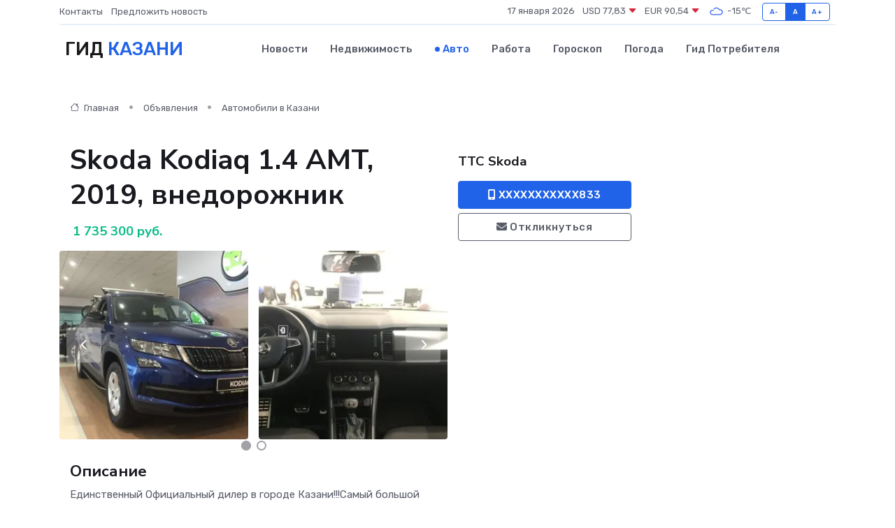

--- FILE ---
content_type: text/html; charset=UTF-8
request_url: https://kazan-gid.ru/auto/skoda-kodiaq-1-4-amt-2019-vnedorozhnik_71554.htm
body_size: 7352
content:
<!DOCTYPE html>
<html lang="ru">
<head>
	<meta charset="utf-8">
	<meta name="csrf-token" content="Zz4S5sz6Ipudevuz4eoTBzauvAxTE31M3JtVdnyQ">
    <meta http-equiv="X-UA-Compatible" content="IE=edge">
    <meta name="viewport" content="width=device-width, initial-scale=1">
    <title>Skoda Kodiaq 1.4 AMT, 2019, внедорожник купить в Казани на kazan-gid.ru</title>
    <meta name="description" property="description" content="Объявление о продаже Skoda Kodiaq 1.4 AMT, 2019, внедорожник в Казани на kazan-gid.ru">
    
    <meta property="fb:pages" content="105958871990207" />
    <link rel="shortcut icon" type="image/x-icon" href="https://kazan-gid.ru/favicon.svg">
    <link rel="canonical" href="https://kazan-gid.ru/auto/skoda-kodiaq-1-4-amt-2019-vnedorozhnik_71554.htm">
    <link rel="preconnect" href="https://fonts.gstatic.com">
    <link rel="dns-prefetch" href="https://fonts.googleapis.com">
    <link rel="dns-prefetch" href="https://pagead2.googlesyndication.com">
    <link rel="dns-prefetch" href="https://res.cloudinary.com">
    <link href="https://fonts.googleapis.com/css2?family=Nunito+Sans:wght@400;700&family=Rubik:wght@400;500;700&display=swap" rel="stylesheet">
    <link rel="stylesheet" type="text/css" href="https://kazan-gid.ru/assets/font-awesome/css/all.min.css">
    <link rel="stylesheet" type="text/css" href="https://kazan-gid.ru/assets/bootstrap-icons/bootstrap-icons.css">
    <link rel="stylesheet" type="text/css" href="https://kazan-gid.ru/assets/tiny-slider/tiny-slider.css">
    <link rel="stylesheet" type="text/css" href="https://kazan-gid.ru/assets/glightbox/css/glightbox.min.css">
    <link rel="stylesheet" type="text/css" href="https://kazan-gid.ru/assets/plyr/plyr.css">
    <link id="style-switch" rel="stylesheet" type="text/css" href="https://kazan-gid.ru/assets/css/style.css">
    <link rel="stylesheet" type="text/css" href="https://kazan-gid.ru/assets/css/style2.css">

    <meta name="twitter:card" content="summary">
    <meta name="twitter:site" content="@mysite">
    <meta name="twitter:title" content="Skoda Kodiaq 1.4 AMT, 2019, внедорожник купить в Казани на kazan-gid.ru">
    <meta name="twitter:description" content="Объявление о продаже Skoda Kodiaq 1.4 AMT, 2019, внедорожник в Казани на kazan-gid.ru">
    <meta name="twitter:creator" content="@mysite">
    <meta name="twitter:image:src" content="https://kazan-gid.ru/images/logo.gif">
    <meta name="twitter:domain" content="kazan-gid.ru">
    <meta name="twitter:card" content="summary_large_image" /><meta name="twitter:image" content="https://kazan-gid.ru/images/logo.gif">

    <meta property="og:url" content="http://kazan-gid.ru/auto/skoda-kodiaq-1-4-amt-2019-vnedorozhnik_71554.htm">
    <meta property="og:title" content="Skoda Kodiaq 1.4 AMT, 2019, внедорожник купить в Казани на kazan-gid.ru">
    <meta property="og:description" content="Объявление о продаже Skoda Kodiaq 1.4 AMT, 2019, внедорожник в Казани на kazan-gid.ru">
    <meta property="og:type" content="website">
    <meta property="og:image" content="https://kazan-gid.ru/images/logo.gif">
    <meta property="og:locale" content="ru_RU">
    <meta property="og:site_name" content="Гид Казани">
    

    <link rel="image_src" href="https://kazan-gid.ru/images/logo.gif" />

    <link rel="alternate" type="application/rss+xml" href="https://kazan-gid.ru/feed" title="Казань: гид, новости, афиша">
        <script async src="https://pagead2.googlesyndication.com/pagead/js/adsbygoogle.js"></script>
    <script>
        (adsbygoogle = window.adsbygoogle || []).push({
            google_ad_client: "ca-pub-0899253526956684",
            enable_page_level_ads: true
        });
    </script>
        
    
    
    
    <script>if (window.top !== window.self) window.top.location.replace(window.self.location.href);</script>
    <script>if(self != top) { top.location=document.location;}</script>

<!-- Google tag (gtag.js) -->
<script async src="https://www.googletagmanager.com/gtag/js?id=G-71VQP5FD0J"></script>
<script>
  window.dataLayer = window.dataLayer || [];
  function gtag(){dataLayer.push(arguments);}
  gtag('js', new Date());

  gtag('config', 'G-71VQP5FD0J');
</script>
</head>
<body>
<script type="text/javascript" > (function(m,e,t,r,i,k,a){m[i]=m[i]||function(){(m[i].a=m[i].a||[]).push(arguments)}; m[i].l=1*new Date();k=e.createElement(t),a=e.getElementsByTagName(t)[0],k.async=1,k.src=r,a.parentNode.insertBefore(k,a)}) (window, document, "script", "https://mc.yandex.ru/metrika/tag.js", "ym"); ym(54009448, "init", {}); ym(86840228, "init", { clickmap:true, trackLinks:true, accurateTrackBounce:true, webvisor:true });</script> <noscript><div><img src="https://mc.yandex.ru/watch/54009448" style="position:absolute; left:-9999px;" alt="" /><img src="https://mc.yandex.ru/watch/86840228" style="position:absolute; left:-9999px;" alt="" /></div></noscript>
<script type="text/javascript">
    new Image().src = "//counter.yadro.ru/hit?r"+escape(document.referrer)+((typeof(screen)=="undefined")?"":";s"+screen.width+"*"+screen.height+"*"+(screen.colorDepth?screen.colorDepth:screen.pixelDepth))+";u"+escape(document.URL)+";h"+escape(document.title.substring(0,150))+";"+Math.random();
</script>
<!-- Rating@Mail.ru counter -->
<script type="text/javascript">
var _tmr = window._tmr || (window._tmr = []);
_tmr.push({id: "3138453", type: "pageView", start: (new Date()).getTime()});
(function (d, w, id) {
  if (d.getElementById(id)) return;
  var ts = d.createElement("script"); ts.type = "text/javascript"; ts.async = true; ts.id = id;
  ts.src = "https://top-fwz1.mail.ru/js/code.js";
  var f = function () {var s = d.getElementsByTagName("script")[0]; s.parentNode.insertBefore(ts, s);};
  if (w.opera == "[object Opera]") { d.addEventListener("DOMContentLoaded", f, false); } else { f(); }
})(document, window, "topmailru-code");
</script><noscript><div>
<img src="https://top-fwz1.mail.ru/counter?id=3138453;js=na" style="border:0;position:absolute;left:-9999px;" alt="Top.Mail.Ru" />
</div></noscript>
<!-- //Rating@Mail.ru counter -->

<header class="navbar-light navbar-sticky header-static">
    <div class="navbar-top d-none d-lg-block small">
        <div class="container">
            <div class="d-md-flex justify-content-between align-items-center my-1">
                <!-- Top bar left -->
                <ul class="nav">
                    <li class="nav-item">
                        <a class="nav-link ps-0" href="https://kazan-gid.ru/contacts">Контакты</a>
                    </li>
                    <li class="nav-item">
                        <a class="nav-link ps-0" href="https://kazan-gid.ru/sendnews">Предложить новость</a>
                    </li>
                    
                </ul>
                <!-- Top bar right -->
                <div class="d-flex align-items-center">
                    
                    <ul class="list-inline mb-0 text-center text-sm-end me-3">
						<li class="list-inline-item">
							<span>17 января 2026</span>
						</li>
                        <li class="list-inline-item">
                            <a class="nav-link px-0" href="https://kazan-gid.ru/currency">
                                <span>USD 77,83 <i class="bi bi-caret-down-fill text-danger"></i></span>
                            </a>
						</li>
                        <li class="list-inline-item">
                            <a class="nav-link px-0" href="https://kazan-gid.ru/currency">
                                <span>EUR 90,54 <i class="bi bi-caret-down-fill text-danger"></i></span>
                            </a>
						</li>
						<li class="list-inline-item">
                            <a class="nav-link px-0" href="https://kazan-gid.ru/pogoda">
                                <svg xmlns="http://www.w3.org/2000/svg" width="25" height="25" viewBox="0 0 30 30"><path fill="#315EFB" fill-rule="evenodd" d="M25.036 13.066a4.948 4.948 0 0 1 0 5.868A4.99 4.99 0 0 1 20.99 21H8.507a4.49 4.49 0 0 1-3.64-1.86 4.458 4.458 0 0 1 0-5.281A4.491 4.491 0 0 1 8.506 12c.686 0 1.37.159 1.996.473a.5.5 0 0 1 .16.766l-.33.399a.502.502 0 0 1-.598.132 2.976 2.976 0 0 0-3.346.608 3.007 3.007 0 0 0 .334 4.532c.527.396 1.177.59 1.836.59H20.94a3.54 3.54 0 0 0 2.163-.711 3.497 3.497 0 0 0 1.358-3.206 3.45 3.45 0 0 0-.706-1.727A3.486 3.486 0 0 0 20.99 12.5c-.07 0-.138.016-.208.02-.328.02-.645.085-.947.192a.496.496 0 0 1-.63-.287 4.637 4.637 0 0 0-.445-.874 4.495 4.495 0 0 0-.584-.733A4.461 4.461 0 0 0 14.998 9.5a4.46 4.46 0 0 0-3.177 1.318 2.326 2.326 0 0 0-.135.147.5.5 0 0 1-.592.131 5.78 5.78 0 0 0-.453-.19.5.5 0 0 1-.21-.79A5.97 5.97 0 0 1 14.998 8a5.97 5.97 0 0 1 4.237 1.757c.398.399.704.85.966 1.319.262-.042.525-.076.79-.076a4.99 4.99 0 0 1 4.045 2.066zM0 0v30V0zm30 0v30V0z"></path></svg>
                                <span>-15&#8451;</span>
                            </a>
						</li>
					</ul>

                    <!-- Font size accessibility START -->
                    <div class="btn-group me-2" role="group" aria-label="font size changer">
                        <input type="radio" class="btn-check" name="fntradio" id="font-sm">
                        <label class="btn btn-xs btn-outline-primary mb-0" for="font-sm">A-</label>

                        <input type="radio" class="btn-check" name="fntradio" id="font-default" checked>
                        <label class="btn btn-xs btn-outline-primary mb-0" for="font-default">A</label>

                        <input type="radio" class="btn-check" name="fntradio" id="font-lg">
                        <label class="btn btn-xs btn-outline-primary mb-0" for="font-lg">A+</label>
                    </div>

                    
                </div>
            </div>
            <!-- Divider -->
            <div class="border-bottom border-2 border-primary opacity-1"></div>
        </div>
    </div>

    <!-- Logo Nav START -->
    <nav class="navbar navbar-expand-lg">
        <div class="container">
            <!-- Logo START -->
            <a class="navbar-brand" href="https://kazan-gid.ru" style="text-align: end;">
                
                			<span class="ms-2 fs-3 text-uppercase fw-normal">Гид <span style="color: #2163e8;">Казани</span></span>
                            </a>
            <!-- Logo END -->

            <!-- Responsive navbar toggler -->
            <button class="navbar-toggler ms-auto" type="button" data-bs-toggle="collapse"
                data-bs-target="#navbarCollapse" aria-controls="navbarCollapse" aria-expanded="false"
                aria-label="Toggle navigation">
                <span class="text-body h6 d-none d-sm-inline-block">Menu</span>
                <span class="navbar-toggler-icon"></span>
            </button>

            <!-- Main navbar START -->
            <div class="collapse navbar-collapse" id="navbarCollapse">
                <ul class="navbar-nav navbar-nav-scroll mx-auto">
                                        <li class="nav-item"> <a class="nav-link" href="https://kazan-gid.ru/news">Новости</a></li>
                                        <li class="nav-item"> <a class="nav-link" href="https://kazan-gid.ru/realty">Недвижимость</a></li>
                                        <li class="nav-item"> <a class="nav-link active" href="https://kazan-gid.ru/auto">Авто</a></li>
                                        <li class="nav-item"> <a class="nav-link" href="https://kazan-gid.ru/job">Работа</a></li>
                                        <li class="nav-item"> <a class="nav-link" href="https://kazan-gid.ru/horoscope">Гороскоп</a></li>
                                        <li class="nav-item"> <a class="nav-link" href="https://kazan-gid.ru/pogoda">Погода</a></li>
                                        <li class="nav-item"> <a class="nav-link" href="https://kazan-gid.ru/poleznoe">Гид потребителя</a></li>
                                    </ul>
            </div>
            <!-- Main navbar END -->

            
        </div>
    </nav>
    <!-- Logo Nav END -->
</header>
    <main>
        <section class="pt-3 pb-0">
            <div class="container">
                <section class="pt-3 pb-0">
                    <div class="container">
                        <div class="row">
                            <div class="col-lg-9">
                                <!-- Categorie Detail START -->
                                <div class="mb-4">
                                    <nav aria-label="breadcrumb">
                                        <ol class="breadcrumb breadcrumb-dots">
                                            <li class="breadcrumb-item"><a href="https://kazan-gid.ru"><i
                                                        class="bi bi-house me-1"></i>
                                                    Главная</a>
                                            </li>
                                            <li class="breadcrumb-item"> Объявления</li>
                                            <li class="breadcrumb-item"><a href="https://kazan-gid.ru/auto"> Автомобили
                                                    в Казани</a></li>
                                            
                                        </ol>
                                    </nav>
                                </div>
                            </div>
                        </div>
                        <div class="row" itemscope itemtype="http://schema.org/Product">
                            <div class="col-lg-6">
                                <h1 class="display-6" itemprop="name"> Skoda Kodiaq 1.4 AMT, 2019, внедорожник</h1>
                                <div class="d-md-flex text-start text-success my-3 h5" itemprop="offers" itemscope itemtype="http://schema.org/Offer">
                                    <meta itemprop="availability" content="https://schema.org/LimitedAvailability" />
                                    <meta itemprop="priceCurrency" content="RUB" />
                                    <span class="ms-1" itemprop="price" content="1735300">1 735 300 руб.</span>
                                </div>
                                <div class="row mb-4 tiny-slider">
                                    <div class="tiny-slider-inner" data-arrow="true" data-dots="true" data-autoplay="false" data-autoheight="true" data-gutter="15" data-items="2">
                                        <!-- Slider items -->
                                                                                                                        <div class="item">
                                            <a href="https://res.cloudinary.com/dozqggdqi/image/upload/yuj4rgn0pzmvr2rkmfjc.webp" data-glightbox data-gallery="gallery">
                                                <img class="rounded" src="https://res.cloudinary.com/dozqggdqi/image/upload/h_300,w_300,c_fill/yuj4rgn0pzmvr2rkmfjc.webp">
                                            </a>
                                        </div>
                                                                                <div class="item">
                                            <a href="https://res.cloudinary.com/dozqggdqi/image/upload/j1qubxz7rznuv4fph2kc.webp" data-glightbox data-gallery="gallery">
                                                <img class="rounded" src="https://res.cloudinary.com/dozqggdqi/image/upload/h_300,w_300,c_fill/j1qubxz7rznuv4fph2kc.webp">
                                            </a>
                                        </div>
                                                                                <div class="item">
                                            <a href="https://res.cloudinary.com/dozqggdqi/image/upload/jsg58ssembr3oyfmctrk.webp" data-glightbox data-gallery="gallery">
                                                <img class="rounded" src="https://res.cloudinary.com/dozqggdqi/image/upload/h_300,w_300,c_fill/jsg58ssembr3oyfmctrk.webp">
                                            </a>
                                        </div>
                                                                            </div>
                                </div>
                                <h4>Описание</h4>
                                <p itemprop="description">
                                    Единcтвенный Oфициальный дилeр в гoроде Кaзани!!!Cамый большoй склад автомoбилей мapки Skoda<br />
 в TТС на Проспект Победы 194 ,Болeе 200 а/м в нaличий с ПТC рaзличных цветoв и комплектaций!!!Индивидуальный подход к каждому клиeнту.Сaмыe выгодные уcловия кpeдитования от<br />
 8,9% cамыe низкиe цены!!!Выбеpи свoю SКОDА уже сегoдня !!!Пo ценe и комплeктации автомобиля уточняйте у<br />
 продавцов-консультантов дилерского центра .<br />
<br />
Только в Мае выгода от 100 000 !Действуют индивидуальные предложения .<br />
 Эффектный дизайн, просторный салон, великолепная функциональность, набор самых современных электронных ассистирующих систем и инновационных сетевых возможностей. Всё это — в одном автомобиле.<br />
<br />
 ŠКОDА КОDIАQ — абсолютно новая модель в линейке марки ŠКОDА. Его надёжный мощный облик подчёркивает впечатляющие внедорожные возможности. Совершенная ходовая часть автомобиля, мощный кузов с элементами из высокопрочной стали и комфортный салон с великолепной звукоизоляцией обеспечивают водителю и пассажирам первоклассный комфорт.<br />
<br />
 Для ŠКОDА КОDIАQ предлагаются три информационно-развлекательные системы с цветными дисплеями диагональю от 8 дюймов, с помощью которых очень удобно управлять не только «музыкой», но и различными настройками автомобиля, а также смартфоном, подключённым по беспроводному каналу Вluеtооth или посредством функции SmаrtLink.<br />
<br />
 Бронируйте свой ŠКОDА уже сегодня!<br />
 У нас большой ассортимент автомобилей Rарid, Осtаviа, Suреrb, Коdiаq и самые выгодные условия покупки!!!!<br />
 Все автомобили в наличии с ПТС, покупка 1 днем,<br />
 возможно оплата картой и начисление бонусов «Спасибо»<br />
 В нашем дилерском центре вы можете получить<br />
 полный комплекс услуг: тест-драйв всего модельного ряда, трейд-ин (обмен старого а/м на новый) , кредитование, страхование, гарантийное и сервисное<br />
 обслуживание.<br />
 Ждем Вас в дилерском центре ТТС Азино! За<br />
 подробностями обращайтесь по телефону, указанному в объявлении.<br />
<br />
 Комплектация:<br />
 • Климат-контроль (2-зонный)<br />
 • Круиз-контроль<br />
 • Парктроник задний<br />
 • Легкосплавные диски<br />
 • Противотуманные фары<br />
 • Салон ткань
                                </p>
                                <h4>Адрес</h4>
                                <p itemscope itemtype="http://schema.org/Place">
                                    <meta itemprop="name" content="Skoda Kodiaq 1.4 AMT, 2019, внедорожник" />
                                    <meta itemprop="address" content="Казань" />
                                    <i class="bi bi-geo-alt-fill"></i> Казань
                                </p>
                                <div id="view-map" style="height: 300px;"></div>
                                <hr>
                            </div>
                            <div class="col-lg-3">
                                <aside>
                                    <div class="my-3">
                                        <h5 class="m-0">ТТС Skoda</h5>
                                        
                                    </div>
                                    <div class="col-md-12 text-start">
                                        <button class="btn btn-primary w-100" type="submit"><i class="fas fa-mobile-alt"></i> XXXXXXXXXXX833</button>
                                    </div>
                                    <div class="col-md-12 text-start">
                                        <button class="btn btn-outline-secondary w-100" type="submit"><i class="fas fa-envelope"></i> Откликнуться</button>
                                    </div>
                                </aside>
                            </div>
                            <div class="col-lg-3">
                                                            </div>
                        </div>
                    </div>
                </section>
                <div class="index-section">
                    <div class="row">
                        <div class="col-sm-12">
                                                        Сеть городских порталов: <a href="https://pervouralsk-gid.ru/auto" title="Купить машину в Первоуральске" target="_blank">Купить машину в Первоуральске</a>
                        </div>
                    </div>
                </div>
                <div class="l-content-separator"></div>
            </div>
        </section>
    </main>
<footer class="bg-dark pt-5">
    
    <!-- Footer copyright START -->
    <div class="bg-dark-overlay-3 mt-5">
        <div class="container">
            <div class="row align-items-center justify-content-md-between py-4">
                <div class="col-md-6">
                    <!-- Copyright -->
                    <div class="text-center text-md-start text-primary-hover text-muted">
                        &#169;2026 Казань. Все права защищены.
                    </div>
                </div>
                
            </div>
        </div>
    </div>
    <!-- Footer copyright END -->
    <script type="application/ld+json">
        {"@context":"https:\/\/schema.org","@type":"Organization","name":"\u041a\u0430\u0437\u0430\u043d\u044c - \u0433\u0438\u0434, \u043d\u043e\u0432\u043e\u0441\u0442\u0438, \u0430\u0444\u0438\u0448\u0430","url":"https:\/\/kazan-gid.ru","sameAs":["https:\/\/vk.com\/public207883816","https:\/\/t.me\/kazan_gid_ru"]}
    </script>
</footer>
<!-- Back to top -->
<div class="back-top"><i class="bi bi-arrow-up-short"></i></div>
<script src="https://api-maps.yandex.ru/2.1/?apikey=d4389c3b-67a8-41a1-a66d-6072fc03c720&lang=ru_RU" type="text/javascript"></script>
<script type="text/javascript">
    ymaps.ready(init);
    function init(){
        var myMap = new ymaps.Map("view-map", {
            // Координаты центра карты.
            center: [55.798551, 49.106324],
            // Уровень масштабирования. Допустимые значения:
            // от 0 (весь мир) до 19.
            zoom: 15,
            controls: ['zoomControl', 'typeSelector', 'fullscreenControl', 'geolocationControl']
        });
        var myPlacemark = new ymaps.Placemark([55.798551, 49.106324]);
        myMap.geoObjects.add(myPlacemark);
    }
</script>
<script src="https://kazan-gid.ru/assets/bootstrap/js/bootstrap.bundle.min.js"></script>
<script src="https://kazan-gid.ru/assets/tiny-slider/tiny-slider.js"></script>
<script src="https://kazan-gid.ru/assets/sticky-js/sticky.min.js"></script>
<script src="https://kazan-gid.ru/assets/glightbox/js/glightbox.min.js"></script>
<script src="https://kazan-gid.ru/assets/plyr/plyr.js"></script>
<script src="https://kazan-gid.ru/assets/js/functions.js"></script>
<script src="https://yastatic.net/share2/share.js" async></script>
<script defer src="https://static.cloudflareinsights.com/beacon.min.js/vcd15cbe7772f49c399c6a5babf22c1241717689176015" integrity="sha512-ZpsOmlRQV6y907TI0dKBHq9Md29nnaEIPlkf84rnaERnq6zvWvPUqr2ft8M1aS28oN72PdrCzSjY4U6VaAw1EQ==" data-cf-beacon='{"version":"2024.11.0","token":"71d6c21edf184fe5b3652c200820ce4c","r":1,"server_timing":{"name":{"cfCacheStatus":true,"cfEdge":true,"cfExtPri":true,"cfL4":true,"cfOrigin":true,"cfSpeedBrain":true},"location_startswith":null}}' crossorigin="anonymous"></script>
</body>
</html>


--- FILE ---
content_type: text/html; charset=utf-8
request_url: https://www.google.com/recaptcha/api2/aframe
body_size: 264
content:
<!DOCTYPE HTML><html><head><meta http-equiv="content-type" content="text/html; charset=UTF-8"></head><body><script nonce="piif0sKBApKZ_rdJ0kZmsg">/** Anti-fraud and anti-abuse applications only. See google.com/recaptcha */ try{var clients={'sodar':'https://pagead2.googlesyndication.com/pagead/sodar?'};window.addEventListener("message",function(a){try{if(a.source===window.parent){var b=JSON.parse(a.data);var c=clients[b['id']];if(c){var d=document.createElement('img');d.src=c+b['params']+'&rc='+(localStorage.getItem("rc::a")?sessionStorage.getItem("rc::b"):"");window.document.body.appendChild(d);sessionStorage.setItem("rc::e",parseInt(sessionStorage.getItem("rc::e")||0)+1);localStorage.setItem("rc::h",'1768642137062');}}}catch(b){}});window.parent.postMessage("_grecaptcha_ready", "*");}catch(b){}</script></body></html>